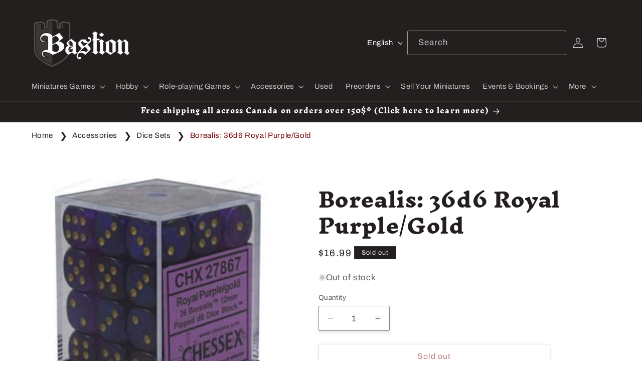

--- FILE ---
content_type: text/javascript; charset=utf-8
request_url: https://boutiquebastion.com/products/borealis-36d6-royal-purple-gold.js
body_size: 645
content:
{"id":6587561181360,"title":"Borealis: 36d6 Royal Purple\/Gold","handle":"borealis-36d6-royal-purple-gold","description":"\u003cp\u003eEach Set contains 36 Borealis Royal Purple 12mm d6 dice with gold pips in a CHX02804 Display Case w\/Lid This color has Chessex's Luminary™ effect. It can look like stars in the dark (with enough light exposure beforehand or under a black light).\u003c\/p\u003e","published_at":"2021-03-20T15:41:07-04:00","created_at":"2021-03-20T15:41:07-04:00","vendor":"Universal","type":"Dice","tags":[],"price":1699,"price_min":1699,"price_max":1699,"available":false,"price_varies":false,"compare_at_price":null,"compare_at_price_min":0,"compare_at_price_max":0,"compare_at_price_varies":false,"variants":[{"id":39438982217904,"title":"Default Title","option1":"Default Title","option2":null,"option3":null,"sku":"CHX27987","requires_shipping":true,"taxable":true,"featured_image":null,"available":false,"name":"Borealis: 36d6 Royal Purple\/Gold","public_title":null,"options":["Default Title"],"price":1699,"weight":90,"compare_at_price":null,"inventory_management":"shopify","barcode":"601982031626","requires_selling_plan":false,"selling_plan_allocations":[]}],"images":["\/\/cdn.shopify.com\/s\/files\/1\/0267\/3508\/3696\/products\/CHX27867.jpg?v=1616269285"],"featured_image":"\/\/cdn.shopify.com\/s\/files\/1\/0267\/3508\/3696\/products\/CHX27867.jpg?v=1616269285","options":[{"name":"Title","position":1,"values":["Default Title"]}],"url":"\/products\/borealis-36d6-royal-purple-gold","media":[{"alt":null,"id":20456920481968,"position":1,"preview_image":{"aspect_ratio":1.0,"height":300,"width":300,"src":"https:\/\/cdn.shopify.com\/s\/files\/1\/0267\/3508\/3696\/products\/CHX27867.jpg?v=1616269285"},"aspect_ratio":1.0,"height":300,"media_type":"image","src":"https:\/\/cdn.shopify.com\/s\/files\/1\/0267\/3508\/3696\/products\/CHX27867.jpg?v=1616269285","width":300}],"requires_selling_plan":false,"selling_plan_groups":[]}